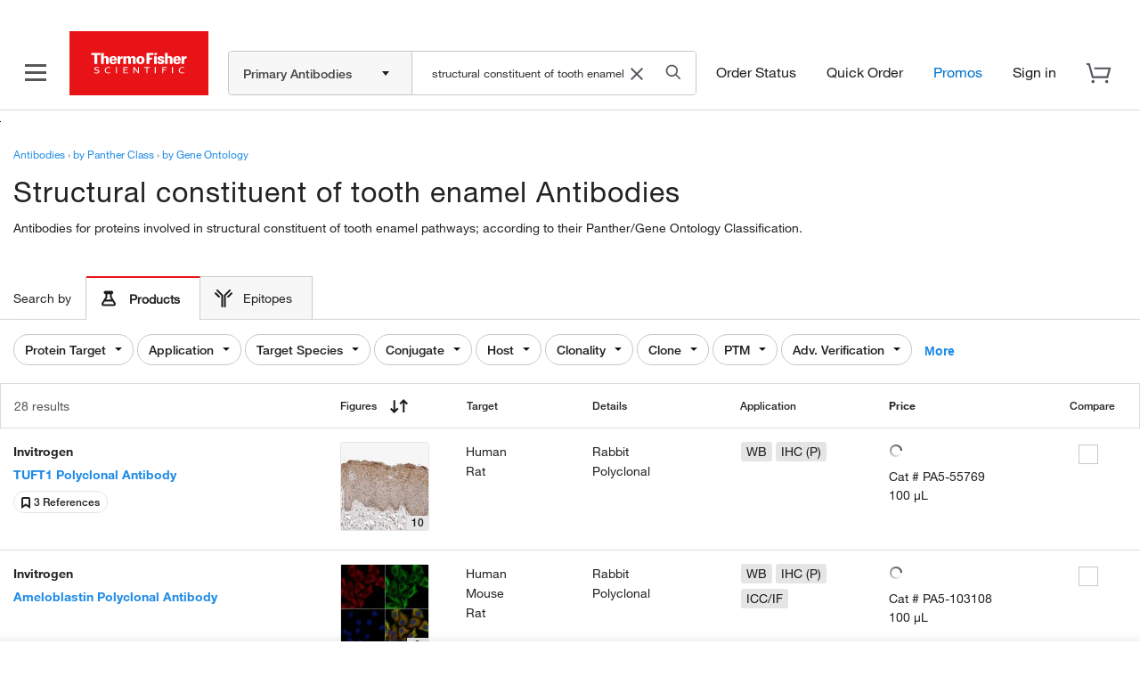

--- FILE ---
content_type: text/css;charset=ISO-8859-1
request_url: https://www.thermofisher.com/order/genome-database/assets/css/font-common.css?version=Local&time=20240917&build-time=2026-01-12T07:41:37+0000
body_size: -919
content:
@font-face{font-family:HelveticaNeueLT-Regular;font-style:normal;font-display:swap;src:local('HelveticaNeueLT-Regular'),url(/designsystem-cdn/fonts/HelveticaNeueLTW01-55Roman.eot?#iefix) format('eot'),url(/designsystem-cdn/fonts/HelveticaNeueLTW01-55Roman.woff2) format('woff2'),url(/designsystem-cdn/fonts/HelveticaNeueLTW01-55Roman.woff) format('woff'),url(/designsystem-cdn/fonts/HelveticaNeueLTW01-55Roman.ttf) format('truetype'),url(/designsystem-cdn/fonts/HelveticaNeueLTW01-55Roman.svg) format('svg')}@font-face{font-family:HelveticaNeueLT-Light;font-style:normal;font-display:swap;src:local('HelveticaNeueLT-Light'),url(/designsystem-cdn/fonts/HelveticaNeueLTW01-45Light.eot?#iefix) format('eot'),url(/designsystem-cdn/fonts/HelveticaNeueLTW01-45Light.woff2) format('woff2'),url(/designsystem-cdn/fonts/HelveticaNeueLTW01-45Light.woff) format('woff'),url(/designsystem-cdn/fonts/HelveticaNeueLTW01-45Light.ttf) format('truetype'),url(/designsystem-cdn/fonts/HelveticaNeueLTW01-45Light.svg) format('svg')}@font-face{font-family:HelveticaNeueLT-Thin;font-style:normal;font-display:swap;src:local('HelveticaNeueLT-Thin'),url(/designsystem-cdn/fonts/HelveticaNeueLTW01-35Thin.eot?#iefix) format('eot'),url(/designsystem-cdn/fonts/HelveticaNeueLTW01-35Thin.woff2) format('woff2'),url(/designsystem-cdn/fonts/HelveticaNeueLTW01-35Thin.woff) format('woff'),url(/designsystem-cdn/fonts/HelveticaNeueLTW01-35Thin.ttf) format('truetype'),url(/designsystem-cdn/fonts/HelveticaNeueLTW01-35Thin.svg) format('svg')}@font-face{font-family:HelveticaNeueLT-Medium;font-style:normal;font-display:swap;src:local('HelveticaNeueLT-Medium'),url(/designsystem-cdn/fonts/HelveticaNeueLTW01-65Medium.eot?#iefix) format('eot'),url(/designsystem-cdn/fonts/HelveticaNeueLTW01-65Medium.woff2) format('woff2'),url(/designsystem-cdn/fonts/HelveticaNeueLTW01-65Medium.woff) format('woff'),url(/designsystem-cdn/fonts/HelveticaNeueLTW01-65Medium.ttf) format('truetype'),url(/designsystem-cdn/fonts/HelveticaNeueLTW01-65Medium.svg) format('svg')}@font-face{font-family:HelveticaNeueLT-Bold;font-style:normal;font-display:swap;src:local('HelveticaNeueLT-Bold'),url(/designsystem-cdn/fonts/HelveticaNeueLTW01-75Bold.eot?#iefix) format('eot'),url(/designsystem-cdn/fonts/HelveticaNeueLTW01-75Bold.woff2) format('woff2'),url(/designsystem-cdn/fonts/HelveticaNeueLTW01-75Bold.woff) format('woff'),url(/designsystem-cdn/fonts/HelveticaNeueLTW01-75Bold.ttf) format('truetype'),url(/designsystem-cdn/fonts/HelveticaNeueLTW01-75Bold.svg) format('svg')}@font-face{font-family:HelveticaNeueLT-Italic;font-style:normal;font-display:swap;src:local('HelveticaNeueLT-Italic'),url(/designsystem-cdn/fonts/HelveticaNeueLTW01-56Italic.eot?#iefix) format('eot'),url(/designsystem-cdn/fonts/HelveticaNeueLTW01-56Italic.woff2) format('woff2'),url(/designsystem-cdn/fonts/HelveticaNeueLTW01-56Italic.woff) format('woff'),url(/designsystem-cdn/fonts/HelveticaNeueLTW01-56Italic.ttf) format('truetype'),url(/designsystem-cdn/fonts/HelveticaNeueLTW01-56Italic.svg) format('svg')}@font-face{font-family:HelveticaNeueLT-LightItalic;font-style:italic;font-weight:300;font-display:swap;src:local('HelveticaNeueLT-LightItalic'),url('/order/genome-database/assets/core/fonts/Helvetica Neue LT/Webfonts/HelveticaNeueLTW01-46LtIt.eot?#iefix') format('eot'),url('/order/genome-database/assets/core/fonts/Helvetica Neue LT/Webfonts/HelveticaNeueLTW01-46LtIt.woff2') format('woff2'),url('/order/genome-database/assets/core/fonts/Helvetica Neue LT/Webfonts/HelveticaNeueLTW01-46LtIt.woff') format('woff'),url('/order/genome-database/assets/core/fonts/Helvetica Neue LT/Webfonts/HelveticaNeueLTW01-46LtIt.ttf') format('truetype'),url('/order/genome-database/assets/core/fonts/Helvetica Neue LT/Webfonts/HelveticaNeueLTW01-46LtIt.svg') format('svg')}@font-face{font-family:HelveticaNeueLT-ThinItalic;font-style:italic;font-weight:400;font-display:swap;src:local('HelveticaNeueLT-ThinItalic'),url('/order/genome-database/assets/core/fonts/Helvetica Neue LT/Webfonts/HelveticaNeueLTW01-36ThinIt.eot?#iefix') format('eot'),url('/order/genome-database/assets/core/fonts/Helvetica Neue LT/Webfonts/HelveticaNeueLTW01-36ThinIt.woff2') format('woff2'),url('/order/genome-database/assets/core/fonts/Helvetica Neue LT/Webfonts/HelveticaNeueLTW01-36ThinIt.woff') format('woff'),url('/order/genome-database/assets/core/fonts/Helvetica Neue LT/Webfonts/HelveticaNeueLTW01-36ThinIt.ttf') format('truetype'),url('/order/genome-database/assets/core/fonts/Helvetica Neue LT/Webfonts/HelveticaNeueLTW01-36ThinIt.svg') format('svg')}@font-face{font-family:HelveticaNeueLT-MediumItalic;font-style:italic;font-weight:600;font-display:swap;src:local('HelveticaNeueLT-MediumItalic'),url('/order/genome-database/assets/core/fonts/Helvetica Neue LT/Webfonts/HelveticaNeueLTW01-66MdIt.eot?#iefix') format('eot'),url('/order/genome-database/assets/core/fonts/Helvetica Neue LT/Webfonts/HelveticaNeueLTW01-66MdIt.woff2') format('woff2'),url('/order/genome-database/assets/core/fonts/Helvetica Neue LT/Webfonts/HelveticaNeueLTW01-66MdIt.woff') format('woff'),url('/order/genome-database/assets/core/fonts/Helvetica Neue LT/Webfonts/HelveticaNeueLTW01-66MdIt.ttf') format('truetype'),url('/order/genome-database/assets/core/fonts/Helvetica Neue LT/Webfonts/HelveticaNeueLTW01-66MdIt.svg') format('svg')}@font-face{font-family:HelveticaNeueLT-BoldItalic;font-style:italic;font-weight:700;font-display:swap;src:local('HelveticaNeueLT-BoldItalic'),url('/order/genome-database/assets/core/fonts/Helvetica Neue LT/Webfonts/HelveticaNeueLTW01-76BoldIt.eot?#iefix') format('eot'),url('/order/genome-database/assets/core/fonts/Helvetica Neue LT/Webfonts/HelveticaNeueLTW01-76BoldIt.woff2') format('woff2'),url('/order/genome-database/assets/core/fonts/Helvetica Neue LT/Webfonts/HelveticaNeueLTW01-76BoldIt.woff') format('woff'),url('/order/genome-database/assets/core/fonts/Helvetica Neue LT/Webfonts/HelveticaNeueLTW01-76BoldIt.ttf') format('truetype'),url('/order/genome-database/assets/core/fonts/Helvetica Neue LT/Webfonts/HelveticaNeueLTW01-76BoldIt.svg') format('svg')}